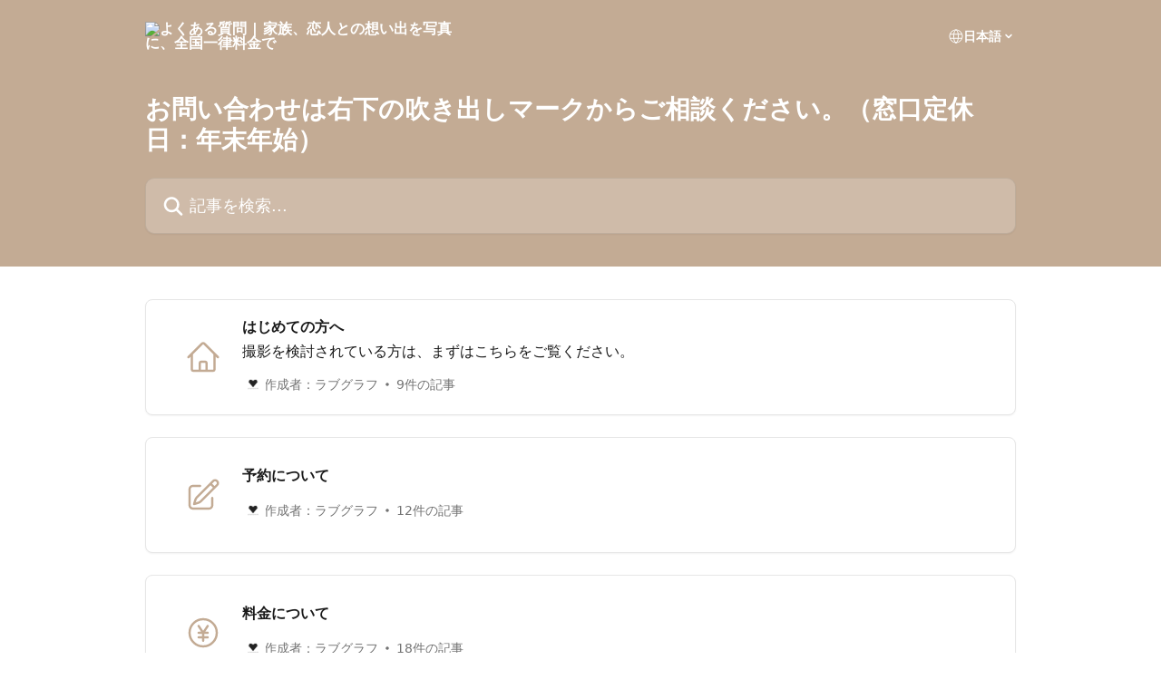

--- FILE ---
content_type: image/svg+xml
request_url: https://intercom.help/lovegraph/assets/svg/icon:bizz-fin-credit-card/C3AB94
body_size: -720
content:
<svg xmlns="http://www.w3.org/2000/svg" viewBox="0 0 40 40" fill="none">
  <path stroke="#C3AB94" stroke-linecap="round" stroke-linejoin="round" stroke-width="2.5" d="M3.75 13.75h32.5M3.75 15h32.5m-27.5 8.75h10m-10 3.75h5m-6.25 5h25a3.75 3.75 0 003.75-3.75v-17.5A3.75 3.75 0 0032.5 7.5h-25a3.75 3.75 0 00-3.75 3.75v17.5A3.75 3.75 0 007.5 32.5z"/>
</svg>

--- FILE ---
content_type: image/svg+xml
request_url: https://intercom.help/lovegraph/assets/svg/icon:people-chat-gets-chat-bubble-left-ellipsis/C3AB94
body_size: -598
content:
<svg xmlns="http://www.w3.org/2000/svg" viewBox="0 0 40 40" fill="none">
  <path stroke="#C3AB94" stroke-linecap="round" stroke-linejoin="round" stroke-width="2.5" d="M14.375 16.25a.625.625 0 11-1.25 0 .625.625 0 011.25 0zm0 0h-.625m6.875 0a.625.625 0 11-1.25 0 .625.625 0 011.25 0zm0 0H20m6.875 0a.625.625 0 11-1.25 0 .625.625 0 011.25 0zm0 0h-.625m-22.5 5.016c0 2.668 1.872 4.99 4.512 5.379 1.81.266 3.64.472 5.488.614V35l6.973-6.973a1.9 1.9 0 011.296-.552 80.477 80.477 0 009.719-.83c2.64-.388 4.512-2.71 4.512-5.38v-10.03c0-2.67-1.872-4.992-4.512-5.38A80.656 80.656 0 0020 5c-3.987 0-7.906.292-11.738.855-2.64.388-4.512 2.71-4.512 5.38v10.03z"/>
</svg>

--- FILE ---
content_type: image/svg+xml
request_url: https://intercom.help/lovegraph/assets/svg/icon:other-truck/C3AB94
body_size: -591
content:
<svg xmlns="http://www.w3.org/2000/svg" viewBox="0 0 40 40" fill="none">
  <path stroke="#C3AB94" stroke-linecap="round" stroke-linejoin="round" stroke-width="2.5" d="M13.75 31.25a2.5 2.5 0 01-5 0m5 0a2.5 2.5 0 00-5 0m5 0h10m-15 0H5.625a1.875 1.875 0 01-1.875-1.875v-5.624M32.5 31.25a2.5 2.5 0 01-5 0m5 0a2.5 2.5 0 00-5 0m5 0h1.875c1.035 0 1.881-.84 1.817-1.874a29.839 29.839 0 00-5.356-15.321c-.604-.862-1.581-1.375-2.632-1.433H23.75M27.5 31.25h-3.75m0-18.628v-1.597c0-.946-.704-1.746-1.645-1.844a80.924 80.924 0 00-8.355-.431 80.91 80.91 0 00-8.355.431 1.844 1.844 0 00-1.645 1.844V23.75m20-11.13v11.13m0 7.499v-7.5m0 0h-20"/>
</svg>

--- FILE ---
content_type: image/svg+xml
request_url: https://intercom.help/lovegraph/assets/svg/icon:communication-paper-airplane/C3AB94
body_size: -737
content:
<svg xmlns="http://www.w3.org/2000/svg" viewBox="0 0 40 40" fill="none">
  <path stroke="#C3AB94" stroke-linecap="round" stroke-linejoin="round" stroke-width="2.5" d="M10 20L5.448 5.208A99.612 99.612 0 0135.809 20 99.615 99.615 0 015.45 34.792L9.998 20zm0 0h12.5"/>
</svg>

--- FILE ---
content_type: image/svg+xml
request_url: https://intercom.help/lovegraph/assets/svg/icon:bizz-fin-building-office-2/C3AB94
body_size: -674
content:
<svg xmlns="http://www.w3.org/2000/svg" viewBox="0 0 40 40" fill="none">
  <path stroke="#C3AB94" stroke-linecap="round" stroke-linejoin="round" stroke-width="2.5" d="M3.75 35h32.5m-30-30v30m17.5-30v30m10-22.5V35m-22.5-23.75h1.25m-1.25 5h1.25m-1.25 5h1.25m5-10h1.25m-1.25 5h1.25m-1.25 5h1.25M11.25 35v-5.625c0-1.035.84-1.875 1.875-1.875h3.75c1.035 0 1.875.84 1.875 1.875V35M5 5h20m-1.25 7.5H35m-6.25 6.25h.012v.012h-.012v-.012zm0 5h.012v.012h-.012v-.012zm0 5h.012v.012h-.012v-.012z"/>
</svg>

--- FILE ---
content_type: image/svg+xml
request_url: https://intercom.help/lovegraph/assets/svg/icon:content-paint-brush/C3AB94
body_size: -637
content:
<svg xmlns="http://www.w3.org/2000/svg" viewBox="0 0 40 40" fill="none">
  <path stroke="#C3AB94" stroke-linecap="round" stroke-linejoin="round" stroke-width="2.5" d="M15.885 26.87a5.002 5.002 0 00-9.635 1.88 3.75 3.75 0 01-4.001 3.742 7.5 7.5 0 0014.001-3.707v-.035c0-.665-.13-1.3-.365-1.88zm0 0a26.66 26.66 0 005.644-2.699m-8.404-.043a26.657 26.657 0 012.704-5.657m5.7 5.7a26.66 26.66 0 007.939-7.748l6.46-9.69a1.919 1.919 0 00-2.661-2.66l-9.69 6.46a26.66 26.66 0 00-7.748 7.938m5.7 5.7a11.292 11.292 0 00-5.7-5.7"/>
</svg>

--- FILE ---
content_type: image/svg+xml
request_url: https://intercom.help/lovegraph/assets/svg/icon:other-rocket-launch/C3AB94
body_size: -547
content:
<svg xmlns="http://www.w3.org/2000/svg" viewBox="0 0 40 40" fill="none">
  <path stroke="#C3AB94" stroke-linecap="round" stroke-linejoin="round" stroke-width="2.5" d="M25.984 23.95c.174.738.266 1.508.266 2.3 0 5.523-4.477 10-10 10v-8m9.734-4.3c6.223-4.548 10.266-11.902 10.266-20.2-8.298 0-15.65 4.043-20.198 10.266m9.932 9.933a24.876 24.876 0 01-9.734 4.301m-.198-14.234a10.024 10.024 0 00-2.302-.266c-5.523 0-10 4.477-10 10h8.001m4.301-9.734a24.878 24.878 0 00-4.3 9.734m4.498 4.5c-.172.035-.345.069-.519.1a25.15 25.15 0 01-4.08-4.08c.032-.174.065-.347.1-.52M8.02 27.735a7.489 7.489 0 00-2.93 7.176 7.489 7.489 0 007.176-2.93M27.5 15a2.5 2.5 0 11-5 0 2.5 2.5 0 015 0z"/>
</svg>

--- FILE ---
content_type: image/svg+xml
request_url: https://intercom.help/lovegraph/assets/svg/icon:charts-presentation-chart-line/C3AB94
body_size: -668
content:
<svg xmlns="http://www.w3.org/2000/svg" viewBox="0 0 40 40" fill="none">
  <path stroke="#C3AB94" stroke-linecap="round" stroke-linejoin="round" stroke-width="2.5" d="M6.25 5v18.75A3.75 3.75 0 0010 27.5h3.75M6.25 5h-2.5m2.5 0h27.5m0 0h2.5m-2.5 0v18.75A3.75 3.75 0 0130 27.5h-3.75m-12.5 0h12.5m-12.5 0l-1.667 5m14.167-5l1.667 5m0 0l.833 2.5m-.833-2.5H12.083m0 0L11.25 35m1.25-15l5-5 3.58 3.58a20.103 20.103 0 016.42-5.904"/>
</svg>

--- FILE ---
content_type: image/svg+xml
request_url: https://intercom.help/lovegraph/assets/svg/icon:bizz-fin-currency-yen/C3AB94
body_size: -724
content:
<svg xmlns="http://www.w3.org/2000/svg" viewBox="0 0 40 40" fill="none">
  <path stroke="#C3AB94" stroke-linecap="round" stroke-linejoin="round" stroke-width="2.5" d="M15 12.5l5 7.5m0 0l5-7.5M20 20v8.75M25 20H15m10 5H15m20-5c0 8.284-6.716 15-15 15-8.284 0-15-6.716-15-15 0-8.284 6.716-15 15-15 8.284 0 15 6.716 15 15z"/>
</svg>

--- FILE ---
content_type: image/svg+xml
request_url: https://intercom.help/lovegraph/assets/svg/icon:arr-sym-question-mark-circle/C3AB94
body_size: -657
content:
<svg xmlns="http://www.w3.org/2000/svg" viewBox="0 0 40 40" fill="none">
  <path stroke="#C3AB94" stroke-linecap="round" stroke-linejoin="round" stroke-width="2.5" d="M16.465 12.531c1.953-1.708 5.118-1.708 7.07 0 1.953 1.709 1.953 4.479 0 6.188a4.948 4.948 0 01-1.116.736C21.176 20.057 20 21.12 20 22.5v1.25M35 20c0 8.284-6.716 15-15 15-8.284 0-15-6.716-15-15 0-8.284 6.716-15 15-15 8.284 0 15 6.716 15 15zm-15 8.75h.012v.012H20v-.012z"/>
</svg>

--- FILE ---
content_type: image/svg+xml
request_url: https://intercom.help/lovegraph/assets/svg/icon:other-home/C3AB94
body_size: -686
content:
<svg xmlns="http://www.w3.org/2000/svg" viewBox="0 0 40 40" fill="none">
  <path stroke="#C3AB94" stroke-linecap="round" stroke-linejoin="round" stroke-width="2.5" d="M3.75 20L18.674 5.076a1.875 1.875 0 012.652 0L36.25 20M7.5 16.25v16.875C7.5 34.16 8.34 35 9.375 35h6.875v-8.125c0-1.035.84-1.875 1.875-1.875h3.75c1.035 0 1.875.84 1.875 1.875V35h6.875c1.035 0 1.875-.84 1.875-1.875V16.25M13.75 35H27.5"/>
</svg>

--- FILE ---
content_type: image/svg+xml
request_url: https://intercom.help/lovegraph/assets/svg/icon:other-devices-camera/C3AB94
body_size: -593
content:
<svg xmlns="http://www.w3.org/2000/svg" viewBox="0 0 40 40" fill="none">
  <path stroke="#C3AB94" stroke-linecap="round" stroke-linejoin="round" stroke-width="2.5" d="M11.378 10.291a3.85 3.85 0 01-2.735 1.759 79.85 79.85 0 00-1.89.292C5 12.634 3.75 14.178 3.75 15.957V30a3.75 3.75 0 003.75 3.75h25A3.75 3.75 0 0036.25 30V15.957c0-1.78-1.248-3.323-3.003-3.615a80.409 80.409 0 00-1.89-.292 3.85 3.85 0 01-2.735-1.759l-1.369-2.193a3.654 3.654 0 00-2.894-1.731 81.291 81.291 0 00-8.718 0 3.654 3.654 0 00-2.894 1.731l-1.369 2.193z"/>
  <path stroke="#C3AB94" stroke-linecap="round" stroke-linejoin="round" stroke-width="2.5" d="M27.5 21.25a7.5 7.5 0 11-15 0 7.5 7.5 0 0115 0zm3.75-3.75h.012v.012h-.012V17.5z"/>
</svg>

--- FILE ---
content_type: image/svg+xml
request_url: https://intercom.help/lovegraph/assets/svg/icon:content-pencil-square/C3AB94
body_size: -672
content:
<svg xmlns="http://www.w3.org/2000/svg" viewBox="0 0 40 40" fill="none">
  <path stroke="#C3AB94" stroke-linecap="round" stroke-linejoin="round" stroke-width="2.5" d="M28.103 7.478l2.812-2.813a3.125 3.125 0 114.42 4.42L17.637 26.782a7.5 7.5 0 01-3.162 1.885L10 30l1.333-4.475a7.5 7.5 0 011.884-3.162L28.103 7.478zm0 0l4.397 4.397M30 23.333v7.917A3.75 3.75 0 0126.25 35H8.75A3.75 3.75 0 015 31.25v-17.5A3.75 3.75 0 018.75 10h7.917"/>
</svg>